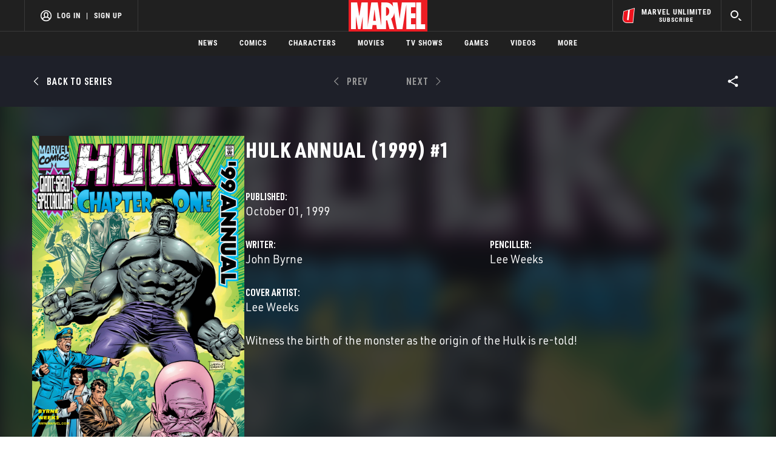

--- FILE ---
content_type: text/html; charset=utf-8
request_url: https://www.google.com/recaptcha/enterprise/anchor?ar=1&k=6LdY8_cZAAAAACuaDxPPyWpDPk5KXjGfPstGnKz1&co=aHR0cHM6Ly9jZG4ucmVnaXN0ZXJkaXNuZXkuZ28uY29tOjQ0Mw..&hl=en&v=PoyoqOPhxBO7pBk68S4YbpHZ&size=invisible&anchor-ms=20000&execute-ms=30000&cb=5vzsa61qait3
body_size: 48565
content:
<!DOCTYPE HTML><html dir="ltr" lang="en"><head><meta http-equiv="Content-Type" content="text/html; charset=UTF-8">
<meta http-equiv="X-UA-Compatible" content="IE=edge">
<title>reCAPTCHA</title>
<style type="text/css">
/* cyrillic-ext */
@font-face {
  font-family: 'Roboto';
  font-style: normal;
  font-weight: 400;
  font-stretch: 100%;
  src: url(//fonts.gstatic.com/s/roboto/v48/KFO7CnqEu92Fr1ME7kSn66aGLdTylUAMa3GUBHMdazTgWw.woff2) format('woff2');
  unicode-range: U+0460-052F, U+1C80-1C8A, U+20B4, U+2DE0-2DFF, U+A640-A69F, U+FE2E-FE2F;
}
/* cyrillic */
@font-face {
  font-family: 'Roboto';
  font-style: normal;
  font-weight: 400;
  font-stretch: 100%;
  src: url(//fonts.gstatic.com/s/roboto/v48/KFO7CnqEu92Fr1ME7kSn66aGLdTylUAMa3iUBHMdazTgWw.woff2) format('woff2');
  unicode-range: U+0301, U+0400-045F, U+0490-0491, U+04B0-04B1, U+2116;
}
/* greek-ext */
@font-face {
  font-family: 'Roboto';
  font-style: normal;
  font-weight: 400;
  font-stretch: 100%;
  src: url(//fonts.gstatic.com/s/roboto/v48/KFO7CnqEu92Fr1ME7kSn66aGLdTylUAMa3CUBHMdazTgWw.woff2) format('woff2');
  unicode-range: U+1F00-1FFF;
}
/* greek */
@font-face {
  font-family: 'Roboto';
  font-style: normal;
  font-weight: 400;
  font-stretch: 100%;
  src: url(//fonts.gstatic.com/s/roboto/v48/KFO7CnqEu92Fr1ME7kSn66aGLdTylUAMa3-UBHMdazTgWw.woff2) format('woff2');
  unicode-range: U+0370-0377, U+037A-037F, U+0384-038A, U+038C, U+038E-03A1, U+03A3-03FF;
}
/* math */
@font-face {
  font-family: 'Roboto';
  font-style: normal;
  font-weight: 400;
  font-stretch: 100%;
  src: url(//fonts.gstatic.com/s/roboto/v48/KFO7CnqEu92Fr1ME7kSn66aGLdTylUAMawCUBHMdazTgWw.woff2) format('woff2');
  unicode-range: U+0302-0303, U+0305, U+0307-0308, U+0310, U+0312, U+0315, U+031A, U+0326-0327, U+032C, U+032F-0330, U+0332-0333, U+0338, U+033A, U+0346, U+034D, U+0391-03A1, U+03A3-03A9, U+03B1-03C9, U+03D1, U+03D5-03D6, U+03F0-03F1, U+03F4-03F5, U+2016-2017, U+2034-2038, U+203C, U+2040, U+2043, U+2047, U+2050, U+2057, U+205F, U+2070-2071, U+2074-208E, U+2090-209C, U+20D0-20DC, U+20E1, U+20E5-20EF, U+2100-2112, U+2114-2115, U+2117-2121, U+2123-214F, U+2190, U+2192, U+2194-21AE, U+21B0-21E5, U+21F1-21F2, U+21F4-2211, U+2213-2214, U+2216-22FF, U+2308-230B, U+2310, U+2319, U+231C-2321, U+2336-237A, U+237C, U+2395, U+239B-23B7, U+23D0, U+23DC-23E1, U+2474-2475, U+25AF, U+25B3, U+25B7, U+25BD, U+25C1, U+25CA, U+25CC, U+25FB, U+266D-266F, U+27C0-27FF, U+2900-2AFF, U+2B0E-2B11, U+2B30-2B4C, U+2BFE, U+3030, U+FF5B, U+FF5D, U+1D400-1D7FF, U+1EE00-1EEFF;
}
/* symbols */
@font-face {
  font-family: 'Roboto';
  font-style: normal;
  font-weight: 400;
  font-stretch: 100%;
  src: url(//fonts.gstatic.com/s/roboto/v48/KFO7CnqEu92Fr1ME7kSn66aGLdTylUAMaxKUBHMdazTgWw.woff2) format('woff2');
  unicode-range: U+0001-000C, U+000E-001F, U+007F-009F, U+20DD-20E0, U+20E2-20E4, U+2150-218F, U+2190, U+2192, U+2194-2199, U+21AF, U+21E6-21F0, U+21F3, U+2218-2219, U+2299, U+22C4-22C6, U+2300-243F, U+2440-244A, U+2460-24FF, U+25A0-27BF, U+2800-28FF, U+2921-2922, U+2981, U+29BF, U+29EB, U+2B00-2BFF, U+4DC0-4DFF, U+FFF9-FFFB, U+10140-1018E, U+10190-1019C, U+101A0, U+101D0-101FD, U+102E0-102FB, U+10E60-10E7E, U+1D2C0-1D2D3, U+1D2E0-1D37F, U+1F000-1F0FF, U+1F100-1F1AD, U+1F1E6-1F1FF, U+1F30D-1F30F, U+1F315, U+1F31C, U+1F31E, U+1F320-1F32C, U+1F336, U+1F378, U+1F37D, U+1F382, U+1F393-1F39F, U+1F3A7-1F3A8, U+1F3AC-1F3AF, U+1F3C2, U+1F3C4-1F3C6, U+1F3CA-1F3CE, U+1F3D4-1F3E0, U+1F3ED, U+1F3F1-1F3F3, U+1F3F5-1F3F7, U+1F408, U+1F415, U+1F41F, U+1F426, U+1F43F, U+1F441-1F442, U+1F444, U+1F446-1F449, U+1F44C-1F44E, U+1F453, U+1F46A, U+1F47D, U+1F4A3, U+1F4B0, U+1F4B3, U+1F4B9, U+1F4BB, U+1F4BF, U+1F4C8-1F4CB, U+1F4D6, U+1F4DA, U+1F4DF, U+1F4E3-1F4E6, U+1F4EA-1F4ED, U+1F4F7, U+1F4F9-1F4FB, U+1F4FD-1F4FE, U+1F503, U+1F507-1F50B, U+1F50D, U+1F512-1F513, U+1F53E-1F54A, U+1F54F-1F5FA, U+1F610, U+1F650-1F67F, U+1F687, U+1F68D, U+1F691, U+1F694, U+1F698, U+1F6AD, U+1F6B2, U+1F6B9-1F6BA, U+1F6BC, U+1F6C6-1F6CF, U+1F6D3-1F6D7, U+1F6E0-1F6EA, U+1F6F0-1F6F3, U+1F6F7-1F6FC, U+1F700-1F7FF, U+1F800-1F80B, U+1F810-1F847, U+1F850-1F859, U+1F860-1F887, U+1F890-1F8AD, U+1F8B0-1F8BB, U+1F8C0-1F8C1, U+1F900-1F90B, U+1F93B, U+1F946, U+1F984, U+1F996, U+1F9E9, U+1FA00-1FA6F, U+1FA70-1FA7C, U+1FA80-1FA89, U+1FA8F-1FAC6, U+1FACE-1FADC, U+1FADF-1FAE9, U+1FAF0-1FAF8, U+1FB00-1FBFF;
}
/* vietnamese */
@font-face {
  font-family: 'Roboto';
  font-style: normal;
  font-weight: 400;
  font-stretch: 100%;
  src: url(//fonts.gstatic.com/s/roboto/v48/KFO7CnqEu92Fr1ME7kSn66aGLdTylUAMa3OUBHMdazTgWw.woff2) format('woff2');
  unicode-range: U+0102-0103, U+0110-0111, U+0128-0129, U+0168-0169, U+01A0-01A1, U+01AF-01B0, U+0300-0301, U+0303-0304, U+0308-0309, U+0323, U+0329, U+1EA0-1EF9, U+20AB;
}
/* latin-ext */
@font-face {
  font-family: 'Roboto';
  font-style: normal;
  font-weight: 400;
  font-stretch: 100%;
  src: url(//fonts.gstatic.com/s/roboto/v48/KFO7CnqEu92Fr1ME7kSn66aGLdTylUAMa3KUBHMdazTgWw.woff2) format('woff2');
  unicode-range: U+0100-02BA, U+02BD-02C5, U+02C7-02CC, U+02CE-02D7, U+02DD-02FF, U+0304, U+0308, U+0329, U+1D00-1DBF, U+1E00-1E9F, U+1EF2-1EFF, U+2020, U+20A0-20AB, U+20AD-20C0, U+2113, U+2C60-2C7F, U+A720-A7FF;
}
/* latin */
@font-face {
  font-family: 'Roboto';
  font-style: normal;
  font-weight: 400;
  font-stretch: 100%;
  src: url(//fonts.gstatic.com/s/roboto/v48/KFO7CnqEu92Fr1ME7kSn66aGLdTylUAMa3yUBHMdazQ.woff2) format('woff2');
  unicode-range: U+0000-00FF, U+0131, U+0152-0153, U+02BB-02BC, U+02C6, U+02DA, U+02DC, U+0304, U+0308, U+0329, U+2000-206F, U+20AC, U+2122, U+2191, U+2193, U+2212, U+2215, U+FEFF, U+FFFD;
}
/* cyrillic-ext */
@font-face {
  font-family: 'Roboto';
  font-style: normal;
  font-weight: 500;
  font-stretch: 100%;
  src: url(//fonts.gstatic.com/s/roboto/v48/KFO7CnqEu92Fr1ME7kSn66aGLdTylUAMa3GUBHMdazTgWw.woff2) format('woff2');
  unicode-range: U+0460-052F, U+1C80-1C8A, U+20B4, U+2DE0-2DFF, U+A640-A69F, U+FE2E-FE2F;
}
/* cyrillic */
@font-face {
  font-family: 'Roboto';
  font-style: normal;
  font-weight: 500;
  font-stretch: 100%;
  src: url(//fonts.gstatic.com/s/roboto/v48/KFO7CnqEu92Fr1ME7kSn66aGLdTylUAMa3iUBHMdazTgWw.woff2) format('woff2');
  unicode-range: U+0301, U+0400-045F, U+0490-0491, U+04B0-04B1, U+2116;
}
/* greek-ext */
@font-face {
  font-family: 'Roboto';
  font-style: normal;
  font-weight: 500;
  font-stretch: 100%;
  src: url(//fonts.gstatic.com/s/roboto/v48/KFO7CnqEu92Fr1ME7kSn66aGLdTylUAMa3CUBHMdazTgWw.woff2) format('woff2');
  unicode-range: U+1F00-1FFF;
}
/* greek */
@font-face {
  font-family: 'Roboto';
  font-style: normal;
  font-weight: 500;
  font-stretch: 100%;
  src: url(//fonts.gstatic.com/s/roboto/v48/KFO7CnqEu92Fr1ME7kSn66aGLdTylUAMa3-UBHMdazTgWw.woff2) format('woff2');
  unicode-range: U+0370-0377, U+037A-037F, U+0384-038A, U+038C, U+038E-03A1, U+03A3-03FF;
}
/* math */
@font-face {
  font-family: 'Roboto';
  font-style: normal;
  font-weight: 500;
  font-stretch: 100%;
  src: url(//fonts.gstatic.com/s/roboto/v48/KFO7CnqEu92Fr1ME7kSn66aGLdTylUAMawCUBHMdazTgWw.woff2) format('woff2');
  unicode-range: U+0302-0303, U+0305, U+0307-0308, U+0310, U+0312, U+0315, U+031A, U+0326-0327, U+032C, U+032F-0330, U+0332-0333, U+0338, U+033A, U+0346, U+034D, U+0391-03A1, U+03A3-03A9, U+03B1-03C9, U+03D1, U+03D5-03D6, U+03F0-03F1, U+03F4-03F5, U+2016-2017, U+2034-2038, U+203C, U+2040, U+2043, U+2047, U+2050, U+2057, U+205F, U+2070-2071, U+2074-208E, U+2090-209C, U+20D0-20DC, U+20E1, U+20E5-20EF, U+2100-2112, U+2114-2115, U+2117-2121, U+2123-214F, U+2190, U+2192, U+2194-21AE, U+21B0-21E5, U+21F1-21F2, U+21F4-2211, U+2213-2214, U+2216-22FF, U+2308-230B, U+2310, U+2319, U+231C-2321, U+2336-237A, U+237C, U+2395, U+239B-23B7, U+23D0, U+23DC-23E1, U+2474-2475, U+25AF, U+25B3, U+25B7, U+25BD, U+25C1, U+25CA, U+25CC, U+25FB, U+266D-266F, U+27C0-27FF, U+2900-2AFF, U+2B0E-2B11, U+2B30-2B4C, U+2BFE, U+3030, U+FF5B, U+FF5D, U+1D400-1D7FF, U+1EE00-1EEFF;
}
/* symbols */
@font-face {
  font-family: 'Roboto';
  font-style: normal;
  font-weight: 500;
  font-stretch: 100%;
  src: url(//fonts.gstatic.com/s/roboto/v48/KFO7CnqEu92Fr1ME7kSn66aGLdTylUAMaxKUBHMdazTgWw.woff2) format('woff2');
  unicode-range: U+0001-000C, U+000E-001F, U+007F-009F, U+20DD-20E0, U+20E2-20E4, U+2150-218F, U+2190, U+2192, U+2194-2199, U+21AF, U+21E6-21F0, U+21F3, U+2218-2219, U+2299, U+22C4-22C6, U+2300-243F, U+2440-244A, U+2460-24FF, U+25A0-27BF, U+2800-28FF, U+2921-2922, U+2981, U+29BF, U+29EB, U+2B00-2BFF, U+4DC0-4DFF, U+FFF9-FFFB, U+10140-1018E, U+10190-1019C, U+101A0, U+101D0-101FD, U+102E0-102FB, U+10E60-10E7E, U+1D2C0-1D2D3, U+1D2E0-1D37F, U+1F000-1F0FF, U+1F100-1F1AD, U+1F1E6-1F1FF, U+1F30D-1F30F, U+1F315, U+1F31C, U+1F31E, U+1F320-1F32C, U+1F336, U+1F378, U+1F37D, U+1F382, U+1F393-1F39F, U+1F3A7-1F3A8, U+1F3AC-1F3AF, U+1F3C2, U+1F3C4-1F3C6, U+1F3CA-1F3CE, U+1F3D4-1F3E0, U+1F3ED, U+1F3F1-1F3F3, U+1F3F5-1F3F7, U+1F408, U+1F415, U+1F41F, U+1F426, U+1F43F, U+1F441-1F442, U+1F444, U+1F446-1F449, U+1F44C-1F44E, U+1F453, U+1F46A, U+1F47D, U+1F4A3, U+1F4B0, U+1F4B3, U+1F4B9, U+1F4BB, U+1F4BF, U+1F4C8-1F4CB, U+1F4D6, U+1F4DA, U+1F4DF, U+1F4E3-1F4E6, U+1F4EA-1F4ED, U+1F4F7, U+1F4F9-1F4FB, U+1F4FD-1F4FE, U+1F503, U+1F507-1F50B, U+1F50D, U+1F512-1F513, U+1F53E-1F54A, U+1F54F-1F5FA, U+1F610, U+1F650-1F67F, U+1F687, U+1F68D, U+1F691, U+1F694, U+1F698, U+1F6AD, U+1F6B2, U+1F6B9-1F6BA, U+1F6BC, U+1F6C6-1F6CF, U+1F6D3-1F6D7, U+1F6E0-1F6EA, U+1F6F0-1F6F3, U+1F6F7-1F6FC, U+1F700-1F7FF, U+1F800-1F80B, U+1F810-1F847, U+1F850-1F859, U+1F860-1F887, U+1F890-1F8AD, U+1F8B0-1F8BB, U+1F8C0-1F8C1, U+1F900-1F90B, U+1F93B, U+1F946, U+1F984, U+1F996, U+1F9E9, U+1FA00-1FA6F, U+1FA70-1FA7C, U+1FA80-1FA89, U+1FA8F-1FAC6, U+1FACE-1FADC, U+1FADF-1FAE9, U+1FAF0-1FAF8, U+1FB00-1FBFF;
}
/* vietnamese */
@font-face {
  font-family: 'Roboto';
  font-style: normal;
  font-weight: 500;
  font-stretch: 100%;
  src: url(//fonts.gstatic.com/s/roboto/v48/KFO7CnqEu92Fr1ME7kSn66aGLdTylUAMa3OUBHMdazTgWw.woff2) format('woff2');
  unicode-range: U+0102-0103, U+0110-0111, U+0128-0129, U+0168-0169, U+01A0-01A1, U+01AF-01B0, U+0300-0301, U+0303-0304, U+0308-0309, U+0323, U+0329, U+1EA0-1EF9, U+20AB;
}
/* latin-ext */
@font-face {
  font-family: 'Roboto';
  font-style: normal;
  font-weight: 500;
  font-stretch: 100%;
  src: url(//fonts.gstatic.com/s/roboto/v48/KFO7CnqEu92Fr1ME7kSn66aGLdTylUAMa3KUBHMdazTgWw.woff2) format('woff2');
  unicode-range: U+0100-02BA, U+02BD-02C5, U+02C7-02CC, U+02CE-02D7, U+02DD-02FF, U+0304, U+0308, U+0329, U+1D00-1DBF, U+1E00-1E9F, U+1EF2-1EFF, U+2020, U+20A0-20AB, U+20AD-20C0, U+2113, U+2C60-2C7F, U+A720-A7FF;
}
/* latin */
@font-face {
  font-family: 'Roboto';
  font-style: normal;
  font-weight: 500;
  font-stretch: 100%;
  src: url(//fonts.gstatic.com/s/roboto/v48/KFO7CnqEu92Fr1ME7kSn66aGLdTylUAMa3yUBHMdazQ.woff2) format('woff2');
  unicode-range: U+0000-00FF, U+0131, U+0152-0153, U+02BB-02BC, U+02C6, U+02DA, U+02DC, U+0304, U+0308, U+0329, U+2000-206F, U+20AC, U+2122, U+2191, U+2193, U+2212, U+2215, U+FEFF, U+FFFD;
}
/* cyrillic-ext */
@font-face {
  font-family: 'Roboto';
  font-style: normal;
  font-weight: 900;
  font-stretch: 100%;
  src: url(//fonts.gstatic.com/s/roboto/v48/KFO7CnqEu92Fr1ME7kSn66aGLdTylUAMa3GUBHMdazTgWw.woff2) format('woff2');
  unicode-range: U+0460-052F, U+1C80-1C8A, U+20B4, U+2DE0-2DFF, U+A640-A69F, U+FE2E-FE2F;
}
/* cyrillic */
@font-face {
  font-family: 'Roboto';
  font-style: normal;
  font-weight: 900;
  font-stretch: 100%;
  src: url(//fonts.gstatic.com/s/roboto/v48/KFO7CnqEu92Fr1ME7kSn66aGLdTylUAMa3iUBHMdazTgWw.woff2) format('woff2');
  unicode-range: U+0301, U+0400-045F, U+0490-0491, U+04B0-04B1, U+2116;
}
/* greek-ext */
@font-face {
  font-family: 'Roboto';
  font-style: normal;
  font-weight: 900;
  font-stretch: 100%;
  src: url(//fonts.gstatic.com/s/roboto/v48/KFO7CnqEu92Fr1ME7kSn66aGLdTylUAMa3CUBHMdazTgWw.woff2) format('woff2');
  unicode-range: U+1F00-1FFF;
}
/* greek */
@font-face {
  font-family: 'Roboto';
  font-style: normal;
  font-weight: 900;
  font-stretch: 100%;
  src: url(//fonts.gstatic.com/s/roboto/v48/KFO7CnqEu92Fr1ME7kSn66aGLdTylUAMa3-UBHMdazTgWw.woff2) format('woff2');
  unicode-range: U+0370-0377, U+037A-037F, U+0384-038A, U+038C, U+038E-03A1, U+03A3-03FF;
}
/* math */
@font-face {
  font-family: 'Roboto';
  font-style: normal;
  font-weight: 900;
  font-stretch: 100%;
  src: url(//fonts.gstatic.com/s/roboto/v48/KFO7CnqEu92Fr1ME7kSn66aGLdTylUAMawCUBHMdazTgWw.woff2) format('woff2');
  unicode-range: U+0302-0303, U+0305, U+0307-0308, U+0310, U+0312, U+0315, U+031A, U+0326-0327, U+032C, U+032F-0330, U+0332-0333, U+0338, U+033A, U+0346, U+034D, U+0391-03A1, U+03A3-03A9, U+03B1-03C9, U+03D1, U+03D5-03D6, U+03F0-03F1, U+03F4-03F5, U+2016-2017, U+2034-2038, U+203C, U+2040, U+2043, U+2047, U+2050, U+2057, U+205F, U+2070-2071, U+2074-208E, U+2090-209C, U+20D0-20DC, U+20E1, U+20E5-20EF, U+2100-2112, U+2114-2115, U+2117-2121, U+2123-214F, U+2190, U+2192, U+2194-21AE, U+21B0-21E5, U+21F1-21F2, U+21F4-2211, U+2213-2214, U+2216-22FF, U+2308-230B, U+2310, U+2319, U+231C-2321, U+2336-237A, U+237C, U+2395, U+239B-23B7, U+23D0, U+23DC-23E1, U+2474-2475, U+25AF, U+25B3, U+25B7, U+25BD, U+25C1, U+25CA, U+25CC, U+25FB, U+266D-266F, U+27C0-27FF, U+2900-2AFF, U+2B0E-2B11, U+2B30-2B4C, U+2BFE, U+3030, U+FF5B, U+FF5D, U+1D400-1D7FF, U+1EE00-1EEFF;
}
/* symbols */
@font-face {
  font-family: 'Roboto';
  font-style: normal;
  font-weight: 900;
  font-stretch: 100%;
  src: url(//fonts.gstatic.com/s/roboto/v48/KFO7CnqEu92Fr1ME7kSn66aGLdTylUAMaxKUBHMdazTgWw.woff2) format('woff2');
  unicode-range: U+0001-000C, U+000E-001F, U+007F-009F, U+20DD-20E0, U+20E2-20E4, U+2150-218F, U+2190, U+2192, U+2194-2199, U+21AF, U+21E6-21F0, U+21F3, U+2218-2219, U+2299, U+22C4-22C6, U+2300-243F, U+2440-244A, U+2460-24FF, U+25A0-27BF, U+2800-28FF, U+2921-2922, U+2981, U+29BF, U+29EB, U+2B00-2BFF, U+4DC0-4DFF, U+FFF9-FFFB, U+10140-1018E, U+10190-1019C, U+101A0, U+101D0-101FD, U+102E0-102FB, U+10E60-10E7E, U+1D2C0-1D2D3, U+1D2E0-1D37F, U+1F000-1F0FF, U+1F100-1F1AD, U+1F1E6-1F1FF, U+1F30D-1F30F, U+1F315, U+1F31C, U+1F31E, U+1F320-1F32C, U+1F336, U+1F378, U+1F37D, U+1F382, U+1F393-1F39F, U+1F3A7-1F3A8, U+1F3AC-1F3AF, U+1F3C2, U+1F3C4-1F3C6, U+1F3CA-1F3CE, U+1F3D4-1F3E0, U+1F3ED, U+1F3F1-1F3F3, U+1F3F5-1F3F7, U+1F408, U+1F415, U+1F41F, U+1F426, U+1F43F, U+1F441-1F442, U+1F444, U+1F446-1F449, U+1F44C-1F44E, U+1F453, U+1F46A, U+1F47D, U+1F4A3, U+1F4B0, U+1F4B3, U+1F4B9, U+1F4BB, U+1F4BF, U+1F4C8-1F4CB, U+1F4D6, U+1F4DA, U+1F4DF, U+1F4E3-1F4E6, U+1F4EA-1F4ED, U+1F4F7, U+1F4F9-1F4FB, U+1F4FD-1F4FE, U+1F503, U+1F507-1F50B, U+1F50D, U+1F512-1F513, U+1F53E-1F54A, U+1F54F-1F5FA, U+1F610, U+1F650-1F67F, U+1F687, U+1F68D, U+1F691, U+1F694, U+1F698, U+1F6AD, U+1F6B2, U+1F6B9-1F6BA, U+1F6BC, U+1F6C6-1F6CF, U+1F6D3-1F6D7, U+1F6E0-1F6EA, U+1F6F0-1F6F3, U+1F6F7-1F6FC, U+1F700-1F7FF, U+1F800-1F80B, U+1F810-1F847, U+1F850-1F859, U+1F860-1F887, U+1F890-1F8AD, U+1F8B0-1F8BB, U+1F8C0-1F8C1, U+1F900-1F90B, U+1F93B, U+1F946, U+1F984, U+1F996, U+1F9E9, U+1FA00-1FA6F, U+1FA70-1FA7C, U+1FA80-1FA89, U+1FA8F-1FAC6, U+1FACE-1FADC, U+1FADF-1FAE9, U+1FAF0-1FAF8, U+1FB00-1FBFF;
}
/* vietnamese */
@font-face {
  font-family: 'Roboto';
  font-style: normal;
  font-weight: 900;
  font-stretch: 100%;
  src: url(//fonts.gstatic.com/s/roboto/v48/KFO7CnqEu92Fr1ME7kSn66aGLdTylUAMa3OUBHMdazTgWw.woff2) format('woff2');
  unicode-range: U+0102-0103, U+0110-0111, U+0128-0129, U+0168-0169, U+01A0-01A1, U+01AF-01B0, U+0300-0301, U+0303-0304, U+0308-0309, U+0323, U+0329, U+1EA0-1EF9, U+20AB;
}
/* latin-ext */
@font-face {
  font-family: 'Roboto';
  font-style: normal;
  font-weight: 900;
  font-stretch: 100%;
  src: url(//fonts.gstatic.com/s/roboto/v48/KFO7CnqEu92Fr1ME7kSn66aGLdTylUAMa3KUBHMdazTgWw.woff2) format('woff2');
  unicode-range: U+0100-02BA, U+02BD-02C5, U+02C7-02CC, U+02CE-02D7, U+02DD-02FF, U+0304, U+0308, U+0329, U+1D00-1DBF, U+1E00-1E9F, U+1EF2-1EFF, U+2020, U+20A0-20AB, U+20AD-20C0, U+2113, U+2C60-2C7F, U+A720-A7FF;
}
/* latin */
@font-face {
  font-family: 'Roboto';
  font-style: normal;
  font-weight: 900;
  font-stretch: 100%;
  src: url(//fonts.gstatic.com/s/roboto/v48/KFO7CnqEu92Fr1ME7kSn66aGLdTylUAMa3yUBHMdazQ.woff2) format('woff2');
  unicode-range: U+0000-00FF, U+0131, U+0152-0153, U+02BB-02BC, U+02C6, U+02DA, U+02DC, U+0304, U+0308, U+0329, U+2000-206F, U+20AC, U+2122, U+2191, U+2193, U+2212, U+2215, U+FEFF, U+FFFD;
}

</style>
<link rel="stylesheet" type="text/css" href="https://www.gstatic.com/recaptcha/releases/PoyoqOPhxBO7pBk68S4YbpHZ/styles__ltr.css">
<script nonce="W2sO9HHIxhZtQu-5RUdQTQ" type="text/javascript">window['__recaptcha_api'] = 'https://www.google.com/recaptcha/enterprise/';</script>
<script type="text/javascript" src="https://www.gstatic.com/recaptcha/releases/PoyoqOPhxBO7pBk68S4YbpHZ/recaptcha__en.js" nonce="W2sO9HHIxhZtQu-5RUdQTQ">
      
    </script></head>
<body><div id="rc-anchor-alert" class="rc-anchor-alert"></div>
<input type="hidden" id="recaptcha-token" value="[base64]">
<script type="text/javascript" nonce="W2sO9HHIxhZtQu-5RUdQTQ">
      recaptcha.anchor.Main.init("[\x22ainput\x22,[\x22bgdata\x22,\x22\x22,\[base64]/[base64]/UltIKytdPWE6KGE8MjA0OD9SW0grK109YT4+NnwxOTI6KChhJjY0NTEyKT09NTUyOTYmJnErMTxoLmxlbmd0aCYmKGguY2hhckNvZGVBdChxKzEpJjY0NTEyKT09NTYzMjA/[base64]/MjU1OlI/[base64]/[base64]/[base64]/[base64]/[base64]/[base64]/[base64]/[base64]/[base64]/[base64]\x22,\[base64]\x22,\x22D8OWwo3DjMOfwrTCmnbDqcKBejZCwp/DqGVHBsOqwopMwqHCo8O8w6hiw5dhwqTChVRDXQ/[base64]/[base64]/DvsKXw6TDr8K1w4lSwpHCtcOFWcOWKsO+w6x2wrM5woM2EGXDi8Owd8Ogw54Gw71iwr0tNSV7w4Baw6NZM8ONCmJAwqjDu8OAw4jDocK1VgLDviXDpyHDg1PCnsKLJsOQOw/Di8OKDcKRw65yHSDDnVLDqzPCtQIkwq7CrDk6wo/Ct8KOwpRgwrp9FU3DsMKawrgyAnwxYcK4wrvDrMKqOMOFO8KZwoAwBcO7w5PDuMKiDAR5w7bClD1DVSlgw6vCrsObDMOjShfClFtpwoJSNn3CpcOiw59BayBNOsOSwoodd8KhMsKIwqFSw4RVRwPCnlpQwpLCtcK5AHA/[base64]/dTfCr8Kgwpc5wp4GZsOBGcKjHiZXDMOawoJCwp11w7TCvcOdY8OwCHLDvMONNcKxwoXCrSRZw6HDm1LCqRLClcOww6vDk8Onwp83w5IJFQE9wo8/dD93wqfDsMOrIsKLw5vCjMKAw58GN8K2DjhRw4svLcKTw7Ugw4V9fcKkw6ZnwoBewq/ClcOZKDzDtDTCncO+w5bCuVtNLMOnw5vCqQAEEFvDt0gNw4IUMMO/w59cUlnDi8KLUxEwwp5ldsKPw77DlcK7KsKcaMOzw5jDkMKudjl9wqxDbsK1UsOywoHDuVPCh8OAw7bCuDUic8KTBETCiw44w5ZGUihwwpvCq3Bzwq/[base64]/CvGnDlBAswrvDvsKfw79qWlPDiSbClMO2w6gjw7nDlMK7wrXCtHXCi8Ohwr7DgsOBw5ZIDijCkkHDjCg+PHrCs2oUw5shw6PCqHzCjXzCksK+wpPCuAMkwovCucKRwpQxGMO4wrJOOXjDn0d+H8KTw7IQw4bCrcO/wr/CusOpIiDDtMK9wqbCjTTDp8KvZ8Kow4jCiMOdwpLCqBQQPMK9YFF7w4REwqxYwro5wrBuw4rDmWYoMcOiwrBcwoRGIUsLw4zDoAXDnMO8wpXDoh7CisODwr7DvcKLVjZRZXpaaFtfN8OZw4/ChsKKw7NrNwA/HsKSwrYCaXXDgmdbRUrDtnpKMV1zwqLCpcKkUjV+wrM1w7l9w6fDgH7Dm8OjG3LCn8Omw6Nnwq0bwrp8w5zCkQxdB8Kdf8KZwpxaw5YzJMOVU3cXEGbCsgDDrsOMwqXDiyNcw53CmG7CgMKqTHjCl8KnLcO5w5RELmHCvWQtEFbDrsKrXMOVwo03wp8PJgNjw4/DoMKMIcOewoxWwoXDt8KYcMOYCzoowpF/[base64]/Ch8KXwo8lwpAyIcK/IEVpfMKnwokrYsO+ZMOzwoDCocOBw4zDkDpgA8KlSsKVXx/CjEZBwqsYwqA9bMOJwp7CkwLChUJ6Z8K8Y8Kbwo4tRlBOCg86c8KxwqXCtgvDv8KCwrDCpgErKQkxbytRw5Alw7nDrkZcwrHDoTvCiEXDi8OWLMOCOMK0w6RZaSrDr8K/[base64]/[base64]/CgQzDm8OfJMK3YcKWw5/Ctj03SF7DucOzwqNuw4lwUxrCiTgRAApNw6YlOwxDw5l/[base64]/CiU/DrSLDsgDDnHAxwojDpC/[base64]/ClUZvUxFuEjHDnTPCrsOMH2gvw4dqHMKQfcKTXMOKwrVMwr/DqHUEOgjCnDtfTx1gw7kRTw7CjcOTAkjCnk9pwqUfLDQPw6PDt8Ouw47ClcOmw71Lw43DgRZ4w4bDicOawrXDicOsfUsEKsO+bTLCusK2bcOzKx/[base64]/CiQ1iwr3DsiBMBMOdw4wqN0gBwq7DqcOOG8KZAhcyUXvClMK1w5c+w7nDjHfDkUPCkgXDn0xbwr/DssOfw6wtGcOAw4rCq8K4w70ec8K0w5LCocKyCsOiVsOmw7FlQSQCwrXCkkjDssOOV8OAw4wjwp9JWsOWSMOYw6wTw6o3DS3DkAF8w63CugVPw5EcJGXCo8Krw5XCtnvCiicvQsOsUmbCjsKQwprCosOWwr/[base64]/[base64]/CpcOywrXCn8OdcTEnfzfDiMKGAcOPfDLDmy0NGmHCkBRuw5/Cki/CqsOIwoU9wp8VYF5EU8Kkw4wBWkZywojCnzRhw7LCmcOQeBU3wrh9w73DssOMXMOMw7HDl0cpw6bDhMO1JnHCi8K7w5LCpRw5CW5qw5BLBsK/bgHCnXvDncKoKMOeXsOTwqfDlBTCrMO5bMKrw4rDtMKwG8OowrRGw5/DiSl/fMKswqRNegrCtWPDg8Ksw7LDuMOlw5pCwpDCs11oHMOUw55Ww7k+w7x7wqjCqsOdGMOXwoPDocKMClQYalnDmFZQL8OdwrsfKmMHXhvDmnfDj8OMw6cKBcOCwqkabMK5w4HDq8K+c8KSwppSwr9xwrDClG/CiwrDn8OyLsOiecKvwpTDm0ReY10iwonCnsOwdsOJwrAsOMOiUxzCs8KSw6PDkTrClcKmw4vCocOnNMO0UCABR8KvRigHwrF6w6XDkS5uwo9Ow5Q9Tn/DkMKtw5lkH8OSwrDDugAMecOlwrXCnWLCsQUHw60vwqoDAsKxWz89wq3Dq8KQDV1Qw7Qvw6XDrilEw5vCvxQQSQHCrm8vWMKww5bDvG9gLsO+UE5gNsOcMiMmw57CkcO7IgbDgcO+wqXDhBMUwqTCpsOww7A7w6HDoMOHN8ObTX9ew4PDqATDoGRpwpzCnRY/wpzDscOEKlwiCMO5FjBIbG/DlcKge8K3w63DgcO/[base64]/CqsOiw57CvVDCkxrCgCfDlMOnfEjDhkPDksOuwp/DhsKhPsKzGcKYDsOeQcOPw4vCgcO0wrbCm1tnBCQAakBob8KjJMONw67CqcObwrxHwrHDlU82f8K+TTQNC8KVUQxqw4YuwqMHCcKLZsOXDcKEaMOnI8Kuw50nfH/DlcOAw5whJcKBw5xxw7TCly/Dp8OewojDisO2w5bDncO/wqU0wpwNJsKtwrNxXivDi8O5GsKjwqUTwpjCqlzCj8KlwpTDjiPCtcKASxc5w6TDmxIDfyxTfBd7cS4Hw7/DgVspDMOjQcKDKg4cQ8K0w7HDiW9oaWnCkSVIQj8FDH7CplrDnArCsCjCkMKXIsO6b8KbHcK/PcOYQEANKgdbZMK+GFo+w6vCj8OHScKpwoJ6w5UXw57DusOrwq5ywrzDvmjCgMOSFsKhw5xfExNPGR/CvjlEJk3DkiTCoHYxw5g4w6nClBEYYsKXKMOYf8Knw6nDo0daLEXCk8K3wqo6w6N6wpjCscKHwodkS1IkDsK3fsKEwp1ew5tcwoksV8KwwoNlw60Swq0Ww7nDr8OnJ8OiGidtw5/DuMKuB8K1JwzCl8K/w77DhsKHw6cjSsKqw4nCkwLDpMOvw7TDrMO2WcKNwrTCs8OiFMO1wrvDoMO2fcOFwq0wFMKrwpLDksOTe8OcO8OUBS3DsXAQw5J7wrfCpsKBP8Knw6zDrBJhwp7CuMOzwrRifnHCpsOUasKQwobCpnfCrTsdwoJowowTw5VtB0vCjHFVwr/[base64]/[base64]/wrBNLG/Cr2vDjBPDgWQxd8OEHGIfwrklwqXDvxnChcOYwo5uaMKpbzPChkbCpcKZUVTChGHCtD4tYcOIHFF3QljDlsOIwpwPwqU6DMOHw5rCmX7DgsOdw4cwwqzCn3bDoycQYg/CuF4VUsKrA8K2PMOQbcOqNcOGUWXDucKDMMO3w5nDisKNGMK2w5FALV/Cm0nDrwjCk8OCw7V5C23Cp2rCmlQhw49Dw6dywrRESGsKwocoDMOQwpN3wrJoA3XDgcODw7vDu8OuwockSSnDtDQOP8OARcOpw5UjwqjCgMO/LsO5w6fDi2TCuzXDvU3CnG7DgsKNBlfDohBNGCTDhcOMwprDpMOmwrrDhcO1w5nDmF1UThpjwrPCrS9WQVgmGmJqfsOOw7HDli80wrTCnChPwqoEecKpJ8Kow7bDoMOgcD/DjcKFPE0cwrjDt8OHZiMGw6J8WMOcwqjDnsOuwpQew5FDw6HCl8OJPMOpKUgZKsKuwpgkwqnCu8KEa8OTwqXDmFbDqMKNYMKJY8KUw7N5w7HDixZawpHDicO2w7LCkVTCsMOre8KHAkRiBh4MUjZlw5ZWfcKSL8O0w5TDvcKYwrDDvQvCvsKjPE/[base64]/[base64]/NcKsXS0Fw6Vgw6HCucOZF8OBS8OZaUPDrsKKaG/CvsKsPi8IBsO0w43DhAnDjGkKNsKBdWTCtMKWYTM4e8OYw5rDksOuM2lJw5XDnD/DscKdwprCqcOYw5w4w6zCljs9w6h9wrtsw58TKy/[base64]/HlJVw5cGw4N6w7bDqMO5AU7Ch8Kow7RyORdiw7lcw6DCuMO/[base64]/[base64]/XhPCpsKswoxBEcOLw7bDqzUkwqhHI8OiZMOQw5TDpMOwDcKdw4B+DcOaO8OYMH9YwobDryXCsyPDvBfCinPCkn9wI3I+RBB+wqjDncOBw65+WsKlaMORw7nDmi7CsMKJwrYOEMK/[base64]/Dt8O6SS9Kw7vCpcOaeQ0uODTDkcODw6h5Bxg+w40ewoTDq8KNVsO4w44bw4XClFnDpMKPwrrDg8OlRsOpQcOmw47DqsKjUcK3QMKpwrPDnBLDjUvCjlZ+PSjDqcOfwpjDjBrCocORwpByw5PCkkAuwoXDowUZRsKhcV7DlV/[base64]/w5ofeMKgN3V7YsK/[base64]/DpWMxacOqIkhow6EFwr8KG03DnjRpw7R4w6DDl8KTwqfDhG8sDsOvw5TCvsKgSsOFd8O/wrclw6fCoMKXVMOxYcO+bMKTcz/DqQRKw6XCoMO2w7nDmhrChMO/[base64]/wpTDmX4QwqjCmTlRGsK9wrLCicKcc3DClsOlAsOHA8KjPhwmajLCq8KYVsKewqp/w7jCiC1RwqMvw7HCsMKQR0FKai0iwp/DqC3ClUjCnHDDrsOxM8K6w5zDrgPDtsK0XBTDizhvw499ZcKDwrDDucOpEsODwq3CgMKBHD/Crm/[base64]/YjTCj8KZw7HDscOIEMOywqAZQyoqwqjDqsOsAlPCq8O6w4nCpcOKwrQsLsKSSkwGH2JRUcOLK8KmNMOSSCvDthrDqsOdw7N1awzDocO+w7jDkRJkUcOwwplRw6NKw7A9wrLCknhWXB/DilbDg8OIWsOwwqFQwpbDqsOWwp7DkcOPIExxSFPDrF0twr/[base64]/CnFPClcOIJsOgwrzDiMK8cBPDocKlwo3Clx/Ckkocw5HDqFsPw4RTPzHCjMOEwojDg1bChEbCpMKLw4dvwrAJwqwww7wfwpPDtRkYKsKWR8OBw6PCjCVew4JZwqs+asONw6TCkT7Ct8KGHsOaV8KTw4bDi33DjVVnwp7CmcKNw6kJw75Ew4/CgMOrfR7DgENwH2rCtmjCsCDCpm54MDbDq8KFFDglwoLCn0DCucKMJ8KvT2IqJcKcTcOPw5bDo3nCpcKPTsOTwqPCg8KNw59oOl/[base64]/w6XDsiDDgMKwwqFMwpEyTGbDpxgUfTjDmMORbcOiFsKmw6jDtHQGX8OvwooHw4LCvVYXdMO+w7QSw5TDhcO4w5tWwp9cGyFBw6IMHg3CvcKLwp4Ww4/Dik4hwqgzHT9scG7CvE1rwqPCoMOOWcKGJcK4di/CjMKAw4TDscKMw49Ewr5lMXzCtCXDhjJ/wpfDsFgYMkzDmVtkFT8+w5DDq8Kdw4Rbw6nCo8OHJMOfHsK+DsKuEUhPwpjDtTXChTfDkBfCs0zChcKSIsKIfkk/[base64]/Cph7CvMKfw5fDjg9Lw5lNw7kaIcOew4nDn306wrApGm9Jw5MyNMOfJB/DlwM4w7BDw43CkEw4FhNCwpwBKsOKA1x7K8KbccKoPGFqwrrDtcKVwrVcJS/CqzLCoFXCtHIdGDHCgG3ClsKULMORwrYcSysyw705NnTCryFnInsNJgd1Li0vwpQNw6NRw5IJJ8K5FcOudGDCmwBJKwvCsMO4wo3DvsORwq5YV8O0Bh7CjHjDhGwJwoVNRMO1UTdkw5MHwpjDh8OYwq18TGJ4w7ANRUPDs8KxeDA/OGZjS3g5SSx/[base64]/[base64]/CpsOewrrDoEZ9BMKSw47CmMKxH2hOThPCicKGQSrDv8O0X8OJwqLCvhdILsKTwoMNI8OOw5hZf8KtCMKQcW03woHClsOlwo3CpQgow6B5wqDClH/DmMKHfH1FwpJNw69mXDHDtsOtUWLCsxkwwp5kw4ARbMOObCwAw4HCksK8L8Kjw65Dw5ZvRzYNTwXDrFUhPcOpfQXDk8OHZMOCSFcXDsOnDsOfw6LCnDPDg8K2wpkqw4xOG0pAw7TCoAEdfMO/[base64]/Dv23ChH7DplDCj8KwKirDvHAYQsOwwpkMd8OpQ8O/wpE+w4PDl3vDvgUgw43Cu8OGwpYPdsKKYzwBJMOME33CvT/CnMKGaTkZR8KCWmcfwoVWf2fDgwwYPGHDosOUw6gVFmrCv3/DmhHDhgpkw7Fdw7zCh8Kaw5jDsMOyw43DkXbDnMO9GxTDusO2GcKkw5QuBcKyNcOXw5sXwrEHNxPClyjDklZ6dcKBVTvCtSzDiCo3bUwtw7oPw4IXwptKw4TCvzbDrMK8wrkVYMKAfkTDlwFUwrjDoMKKcSF/WcO4BcOkHXTDqMKlNDRJw7U8JMKkQcK0NEhDFcO7w63DonZ3wrgvwpnDkXLCtxbDliY2VC3ClcOUwpTDtMKwaBnDg8OvRylqBVZ6wo/Cu8KzZMKvEDHCscOzKD9HWgQ2w4EUfcKgw5rCg8KZwqtYUcOiHGoPwovCq3hGUsKfw7LChXEAZS8mw5fCncOBbMONw43CvgZZJMKeWHzDjVjDvmJAw68MO8KrR8Oqw43CriPDrWYYHMKowqVnbcOaw5/Du8KRwoNeJXgLwqvCrsOOPAV3TmPClBQYdcONccKdeU5Sw6PCoTLDt8K6Q8OsW8K3CMOmS8KcGsO2wrxUwrJAIBrCkVsYNFTDsSvDpxcQwowzUj1jXSBeNA3Cu8KqacORIcKUw53Dvn/[base64]/CjMOZwodIw4/DgsOzNUXDui/CvVrDpcO5wr7DmzjCsWsQw5xnf8O2WMKhw6DDgR/CuxbDrzzCiTR5QgYVwpEBw5jCkFw7GMOhEsOYw5MQQDkPw7Q5QGLDow3DkcOLw7jDpcKQwrcXwotZw7xpXMO/[base64]/[base64]/[base64]/[base64]/Dk8ONw4ZTwrjDt8KAw5EdecOCwqbDhGIAesKTb8OHRTVMwqFAcmLDvsKSPMOIw41Pa8KPBVzDjlLCrcKUwqTCt8KFwpMsCMKtV8O0wq7Dt8KHw7N/woPDoRfCtMK5wr4iVnpsPA9XwqTCqsKJWMODWsKpGw/CjCLCjsKmw58JwrMsD8OqWTt4w6bClsKFaHMAXSXCjMOFOF7ChGtHJ8KjGsOYRlgTwq7DjMKcwpLDmgdfXMO6w6TDncKUw4Mjwo9Zw5tQwpfDtcOiYsO/JMOpw7c7woASJ8OsC2AJwovChjE6wqPDthQQw6zDjHLDgX8qw5zClsOjwqtRMQ/DqsOowrhca8O7BcO7w70PHcKZAXYMK2vDv8KjAMOGKsOYaCgCfsK8KcKkXBd+LhbCssOyw4luWcOlfVcQIjZ2w6HCtsOmVH/DhBDDuynDvBnCl8KHwrIeccO/wp7CkwnCvcOubArDoAwjUwptFsKXasO4dDvDo21yw7UdBwzDgMK0w6/CocOJDSQGw7fDn0xgTQTDosKYwqnCtcOYw6LDisKMw6PDscK/[base64]/DsOJwovDrMK/wodzesKFQBNuw5HCvcOVwrDCuFdTATUPFMKoO0LCo8KXBg/[base64]/fMO8wo3DpGBBwpnDrnHCvcOvcETDhcKKY8KMZ8KlwpzDlcKoNmItw6LChFdQG8K/w60BbhXCkAkZw4QSNkxMwqfCpndRwrrDssOCesKHwpvCrwTDjnklw5/DriNEUCVXBw/[base64]/[base64]/[base64]/[base64]/Dl8OjwpTCrsKNwq7DpD8rwq7CqsKCLsOow6R7esKLWMKbw6MjAMKzw6NGfMKBw5XCsWcVODbCk8Oschtow7Zbw7LCpMKkecK5woBbw7DCv8OPFXUlCcKECcOMwpvCuXrChMKHw7LCsMOTZMOAwo/DsMKoPBHCj8KCU8OTwrkLKDknEMKMw4poB8Ktwq/[base64]/w7EowpbDssKGwoHCmVNcw6QVw7nCoEDDmHhwPyQfH8OUw6jCisONWMKfOcKqYMOBMSpgb0daBcK/wrVJQSfDsMK5wqXCuXg8wrPCrFNoF8KjQSfDjMKfw5TDjsK8VgA9GsKPcFjCjg02w7HCp8KmA8Orw7/DpS/CuxTDhEnDnAfCu8Ogw47DtMKgw4MPwqbDpxfDkcOpCyhKw5AMwqfDvcOswpLCp8OdwrplwprDksKAKUzCnmbClVFYFsOzQcKGQWxjE1LDlEQxw4AzwqzCq0onwqcKw7hrLxLDtsKiwqXDmMORTcO5TsOfcEDCsk/CmFDCg8K+K37ChcKlESolwpDCvWvDicKkwpPDmjrCkyIgwp9jS8OZdQ4UwqwXECvCqsKgw6dhw7IxWS7Dq3tHwpIqwrvDk2vDucKxwoZSKz7DkDnCu8KRBcKYw6cqw6QaO8OIw43Cq0jCoT7DvMOLeMOqUG/[base64]/QUUiworCu3FffS5pUcK+I8K9w7siw4dEPcK1GCPCjF/DjMOMElbDmDI6PMKFw4TDsG/Dp8K9wrl6RgbCoMOUwqjDiAEQw4jDvFLDnsOFwo/Dq3rDuArCgcKmwo5ZXMOKEsKqwr1DA2rDh2wvacOyw6k2wpvDkmfDu1/DpcO1w4LDslnDt8KAw4HDqMKWVnZRV8KcwpXCs8OySWHDmG/CusKUV3zCrsK/V8O8wo/Do33Dj8OewrTCuypcw6gcw7fCrMK8wqnCt0VlfhLDuEXDo8OsDsKOPQdpJgQoUMO2wpQRwp3ChWQpw6NLwp1BGE1iw5wEGRzCukDDhAVFwpVVw6PCqsKLWMK6SSoqwrvCr8OkAAQ+wogDw6p4VwHDtMKfw7UqXcOzwr3DqGdWFcOAw6/[base64]/cEPCpyYOeMOrw7PCksKFw5LCjcOdwqDDs8O4OB3DocK9TcK9w7XCjyJlUsOFwpvCk8O4wpXCgnnDlMObOCcNQ8O8DMK0Vn5sZ8OCPw/Cl8KAEwoYw64sfE5awrjCh8OLw4vDicOCRW5wwr0Owq4+w5vDnHEkwp0Bw6XDtcO+bMKSw7/CkHDCmMKtGz0GYcKsw5PCm1hFYQbDimbCrgBqw4/DssKnSCrCojAABMOXwprDkkzCgMO+wrsaw7x2FkdzI1BRwonCisKBwqgcB0DCvUXDssODw63DiQ3DucO4OBDDtsK3NcOcesK2wr/DuhHCvsKNw6LCnAbDi8OIw6/[base64]/DhlfCg8Ouc8ORO0YWCsOqwppZacKXcMK2w69LRsKlwrbCtMO6woMeHGE7XXI4wp7DiicsJsKrJXjDiMOAT3bDiCzCm8Oxw5kyw7nDlcK4w7EDaMK0w7wHwo/DpXfCq8ObwpIGZ8OGUD3Dh8OMaBxIwqdSFkbDoMKuw5vCicO4wqkEdsKGPQArw7gtw6pkw4LDrjgLLMOOw6PDlMOiwqLCucKRwpbDtysTwr7Cq8O1wrB4T8KZwoVjw43DilvCmcKgwqLCrX8Ww4tfw7rCpwrCqsKKwp5IQMK4wpXDvsOrVgHCqR0cwr/Cvj8HRcObwpcWQFzDi8KbQz7Ct8O5TsK2K8OTAMKSLHrCrcOLwqjCn8KSw77Cuypkw6powo5twpcjEsKowpt2eULChsO0TFvCiCVlHzI2bTDDnMKDwpnCoMOUwrnDs3HCgDo+Jg/[base64]/wqoxwrEcMTlVYMOcwoXDmyYdw4/Ct8KLTsK/[base64]/wrXCvsO6w40qU2rCmVdKCm5kw4FYHMKVw7d7wpBNwqPDnMKEdMOhKD/CmHbDqhrCvsKzRXQUwoDCgMOUCEDDrkpDwq3CjMKBwqPDoH0Iw6UfDG3CjcOfwrVlwqRaw5UzwovCqRXDsMKISzbDjSsIBg7ClMO9w6vCqsOASnB/w5zDt8OCwr1/wpBDw45aZRzDvlLDuMKVwrnDk8KVw4siw7DDjR7ChlN2w7fCm8OWdQVYwoNDw7DCuXMuU8OOVcOvWMOMSMO2wrjDtXvDicOFw5fDm244C8KKNcO5OU3DmgR/f8Kwe8K9wqPCkl8lRRfDocKYwoXDpMKgwq0+Jj7DhCfCnX03I1tPwpkLAcORw67CrMOkworClMKRw4LCksK2FsOUw4IuM8KbDjw0a2/CjMOlw5sOwoYrw6sFMcOywpDDuw9ewqwOZXBLwpQVwr5CIsK/bsO4w6/CoMOvw5Fzw6PCrsOywojDsMO5CB3CpQTDnjIGbzpSBF7Ct8OhZsKQOMKuXcOgPcOBfsOzN8OdwovDgScJZsKHcE0bw7vChELCrsKqwpPCpBLCuA0Jw6kXwrTCln8CwoDCsMKxwpzDl0HDsinDryDCmmciw53CpFMpP8KleSPDqsOrX8Khw4/Cu2lLYcKNZVjDvn/DoCECw4Qzw6rCqwvChXLDk17DnWkgUMK3dcK/DsK/Q3TDqsKqwq9hwoDCjsOEw4rCgcOYwq3CrsOTwq/DsMOVw44McXx1V1vCgcKQFW1xwo0jw7gjwpPCgjHCucOiOVjCngzCgQ3Cj25jYw7Dlw4MVzAcwqgcw7oySHPDocOzw7DCrsObHg1Uw6FDfsKEw5gQw51wD8K7wpzCpjI/w5lvw7/CoTB9wooswpHDlR7CjF3ClsKJwrvChcKzMcKqwrLDrVd5wpIiwr86wqNBRsKGw5xeOxNXAT7CkmzCv8KBwqHCoRDDncOMEC7CqcOiw67ChMKYwoHCtcKdwrFiwrE+wokURGFzwoIXwrBSw7/DmRHCsSBUB3QswoLCiSsuw6DDsMOvwo/DoDk7aMKhw6E9wrDCqsO0VsKHERjCmWfCoX7CmGIvw5h1w6HCqT5jPMOMM8KIKcKDw4IKZGhVEw3DlcO0SX9rwq3DmlrCtD/[base64]/CpsK3wrQyZcOsw47DpcOqw4p7RRlGK8Kmw45cw4ZHDy8AZXrCncObKjDDpMK5wocNCWvDq8OxwqXDv0/DiSrClMKkVGnCsRseGxXDp8O7wqTDkMKff8OwOXpawqIMw7DCiMOuw43DvyYefSJdMhVtw61HwpQtw7QhWMKswqZUwr0kwrDCucOAAMK2IDB9YQ7Dl8Ovw6cMD8KRwoAEWsK4wpdRCcOHKsOZaMKzKsK4wqfDuQzDj8K/eH1RT8OJw5h8wqnCvWQpRcOPwpgwPTvCq2AkMjAMWxbDucOhw6fDjF/CjcKfwoc9w7sEwqwKBsOTwr0Iw4QXwqPDvm5YKcKFw58awpMAwo7CrkMYNmXCucOcWC0Jw7DCqcOJwqLCiHDCtsKYKF4TNhcJwqJmwr7DuhTCnV9twrxgfS/CnMKOR8OgfsKCwpDDocKOw4TCsljDhWw1w5XDgMKLwotHacKvbVfDtMOaQQLCphNuw7AJwo9sGVbDpk5yw73Cg8KNwqAow4wZwqXCqHZCRsKLw4IUwr5fwoISXQDCqFjDmQlOw7/ChsKGw4LCglcJw45VMljDgwnDp8KiRMOewqXDhxrCp8Oiwr0Xwpwww4l0Aw7DvWZ2C8KIwoJZbRLDvsO8wo0mw7UbEsK0csKSPQ9vwrdOw6cQwrEiw71nw6UiwofDocKKEcOIXsO9wrdkWMKBWcKmwrhdwrnCk8KUw7bCs3rDvsKBJwsDXsKZwp/DhMO9EsOXwq7Csy4xwqQkw75VworDmWzDh8OVb8OTB8KmWcOcLcO9OcOAw6LConnDssKOw5zClknCqWHChDDCgDjDtsOPwpVXF8OhKcOCDcKPw4okw7JCwoc5w5Vpw4Uzwr00A19FD8KCwoYgw5DCshcvHy1cwrXCp19+w4obw5wMwpnCs8OKw5LCswFnwo4/e8KqIMOWbsKtMMKqZh7CvwRIKwZwwoHDucOwYcO4cSzDjcKRGsOdw5YsworCjlbCgcO+wofCjR3CvMKMwp3DnFjDs3vCicOQw7zCm8KcPsO6McKFw7ouA8K4wpksw4TCv8K/WsOtwrvDggMuwqPCsicjw5QowofCmDFwwr3DvcOOwq1pCMOvLMOkVD/DtitzaT0tJMKoIMK1w5xbfFTDh07DjkXDqcOkw6fDsgw/w5vDkXfChUTDqsOkL8OuVcKQw63Dp8O9c8KHw4TCjMKHIMKAw6Fnw6I0DMKxcMKXCcOMw6x3QU3ClcKqw4fDqE1FBUfCjcOzYsOvwoZ9GsK9w5nDtcK+wpXCtcKZwoXCrhbCosKRfMKYLcKlQcOzwq4FLMOnwos/[base64]/eEMsw6nDtcO5H8OQGsO1w5/CtjXCgX/CoFplwrxPw7PDpWYbIBNmVsO5VRpQw4fCjEHCqsKcw6ZLw43CpMKZw4HCr8Kjw7Q/wpzCtVBUw6LCosKkw67CtcOnw4LDsyQnwrxzwo7DpMOEwpTDmm/Cl8KDwqhuCXsFOVbDsS5wfQ/DhQrDtARmVMKdwrXDjGfCrl0AHMKQw58JLMKNBAjClMKqwqFvCcODPkrCgcOjwqHDpMOwwqfClCvCoGBFUh9wwqXDkMO4T8OMMEJTdMO/w49/w5vCksOOwq7DtsO5woDDgMKZAnfCq1gNwpkRw57Dv8KkXB/[base64]/MlXDucObw6wIw6XCtlHDgUbDjxzCo8Oga3sFFVBgH28EUcKLw4ZpCBIafMOjM8OWOsOmw78kRQoYVDB5wrfCjMOEVH1kAi7DpsOjw6R4w5XDkhZLw60nADFnUcK7wpA8NsKUHHliwo7DgsK3w704wpEBw5IPA8K2w5LCncOWFcO2an9kwrLCvMO/w7/Dml3Dii7DkMKcU8O0OnMZw4TCqMOOwrhxBCJFwqjDoQ7CssOEbMO8wpdKVk/[base64]/SR54wpNtw5DCgwnCosKlw4FiJA/CuMKzwrHCsCxuBsKqwq7DiVTDgMKBw5YEw69SPF3CvcK7w5HCsnHCmcKZdcOtEggqwqfCqztDZSUEw5F3w7DCjcOywqnDg8Olwq/[base64]/[base64]/CkCEHYzrCnsKKwpcpasOXwppVw5vCiXbDpjdTw7jDrcO5wpQkw4crEcORwpsgAGtPUcKPDBfDvzbCqsO3wpBOwoRwwrnCsVDCpUUMdhMFEMOEwrnCq8O3wqJfHXwLw5MAFyLDgXgxKXgxw6Vpw6UHFsKJEMKLKWbCncKeTcOsB8KvQnjDn19JEx0DwpFtwrETEW8/[base64]/Ctig2JhNtwr3CtQ3DqsKMw6bDgnzCmsKVITTCjsKmHMKZwpXDpgtrScKucMO9J8KVScOuwqfCugzCocKkXyYVw75mWMOrMytAH8O3ccKmw5rCuMK1wpLClcK9V8ODVSh6wrvCl8K3w5w/wqnDvX3DlcO8wrrCqEvCtxPDpEgxw4nCsU1sw4LCrw/[base64]/CvgNywoBgZ8KmMMOPVx/CsXpsLm3Ckhp5w49eWcKaEcKXw6LDlC7CnWfDkMO4VcOLwqrDpnnCoHLDs0bCtz4ZPMODwqDDnwkrwrgcw6TCj28DBVRkMjstwrrCoADClMOReCrCmcO5Gx9kw6F+wp10wpAjwqrDhmNKw5nCgB7DnMO6CkTChhg/wo7Dlh5wMXrCshsvM8OSRkbDg0wzw7fCqcKZwqIfNnrDjnJIYMKgJcKswrrDkCDDu1bDicONB8KKw6TCvsK4w7BvClzDvcKCHcOiw6xTN8Orw60QwozDmcK4a8KZw7Qjw5EBPMOoWl3DsMOVwpd1wo/DucKWw7zChMOXGwfCncOUM0/[base64]/CkHNAdMKxKMK6RcO6w6nDpGMFPMOiwr/DvMKWw43Cm8Ojw6nDvCJGwo07ODDCu8KtwrN/WsK4ZEFIwoJ6NsO4wp3DlX45wpTDvn/DnsO3wqoRFgvCm8KPwoEcGSzDmMOLWcO5ZMOvwoA6w6U2OSDDhMOrPMO3P8OoMj/DplIrw4HCjMOmCwTChWXCkDVnw4vCgSMxe8O7I8O3wr/CiBwOwq/Dj2TDgT/DunrDpxDDoi7Dp8KXw4o7d8KOIWDCqRrCl8OZc8OrDXLCrEzCjXvDkQrDm8K+PC1xw6hqw7/[base64]/w7PDk8KBHRRwf8KywrrCoUDDiMODAMKbwqHDjsOqw7PCrQXDu8Ohwo0bDsOXAkUCMcO5DETDlF0bbsOzKcKlw65JOcOcwqXCrx5rDgYDw4oBwofDjsKTwrPCncKjRS9jYMKow6AEwq/CiABlXsOHwrDCssO6Ex9ZEsO+w60EwobDlMK9cF/[base64]/[base64]/DsHZOwp42wqDClhTDkwLChcO6KcO/wokQP0XCjMOPOsKHacKtUMOcUcOXDsK9w63CsEJ2w4tzYUgkwpZwwpwca2IsB8KBA8OLw5DCnsKYKUzCvhxIYhjDpg/CvhDCjsOZYsKbcW3DhydHcMOGwozDrcKAwqEGcgE+wrAUPXnCgUpjw4xqw792w7vCtHvDtcKKwqPDuF3DplZlwonDksKaXsOvEEbDqMKLw7sZwrDCp2AWVMKEAMK+wokvwq09wp8WXMKmTg9MwqXDv8KEwrHCtUzDssK/wp0Vw5Y9VlIEwrk1C2tKZcKEwpzDmiLCh8O3BMKqwrt3wrPDvD1FwrLDuMK4wp1aMMKITcKrwqVQw67DlcOoJcO5M0wqw4s2wpnCu8OWJMOGwrvCtMK/w4/Cpy8DHsK2w74ecw55wrrCqRfDpGHCjcKbCRvCmDTCtMO8Eit+Ii0rIsKRwrF8wrp4GzTDvGhnw7bCiSZIwrHCuDfDnsOseQxJw54VcFUdw750ZsKpXMKBw7w3KMKXETjCmUFjLRzDisORBMKzS2cSQwXDvcOzCUHDt1LCgn/DrFwdw6XDqMKwVMKvw7XDl8KrwrTDrWgdw4fCsRXDvizCohxzw5wGw6HDo8OAwqvDjMOEf8K4w4PDncOiwpnDrl1kcUnCn8KcVsOpwo97XFpbw7QJK23DpcKCw5TDpcOIK3jCsD7DgEzCk8O9wrwgdjLCmMOlw7BAw4HDq3omMsKBw6oaaz/[base64]/[base64]/w7RUbnnDhGAqw4U3Z8OOwpjDnkkyw7xsdcO8wpEZwrQzUgVhwrcdNzsBUDjDkcOnw4Axw7TCsEAgLMKSYcKXwpdsXRbCnyFfw7E7QcK0wqgTFVDCl8Oywp4mb2sVwq/CungrFGAlwoJjFMKBcsOPElYAWcO8CQnDgn3CsjgpLD9bUsOKw7PCq0xgw7knAkIlwqJ7ZF7CqRPChcOoUkRERMOlL8O4wr8dwobCucKwekx7w6TCqE0hw5wke8OTLUtjcVcFAsKLw6PDlsKkwo/CrsOewpRQwoZxWjjDpcKdbEPCljFCwpxcc8KNw6jCqMKLw5rDq8Ofw6AuwpkjwqfDm8KXA8KUwpzDu35PZlfDkcOhw6R8w5E4wr44wpPCiCM0biBNGnxq\x22],null,[\x22conf\x22,null,\x226LdY8_cZAAAAACuaDxPPyWpDPk5KXjGfPstGnKz1\x22,0,null,null,null,1,[21,125,63,73,95,87,41,43,42,83,102,105,109,121],[1017145,333],0,null,null,null,null,0,null,0,null,700,1,null,0,\[base64]/76lBhmnigkZhAoZnOKMAhk\\u003d\x22,0,0,null,null,1,null,0,0,null,null,null,0],\x22https://cdn.registerdisney.go.com:443\x22,null,[3,1,1],null,null,null,1,3600,[\x22https://www.google.com/intl/en/policies/privacy/\x22,\x22https://www.google.com/intl/en/policies/terms/\x22],\x2228vwxq4e2ayRn5W5dgGqXUFapCOf8a1DWtTsOQqOajs\\u003d\x22,1,0,null,1,1768914551231,0,0,[15],null,[235,161,68],\x22RC-tkxIrtg-2EoI1g\x22,null,null,null,null,null,\x220dAFcWeA7xOyt0FS7SykjVuv58-SyGQirQs55_kRZGmtamlr093PDirKbOjxXxR6qPtJFv1UQ_LN-92Y4FCIZ_Z3M0ww3smmYOBQ\x22,1768997351149]");
    </script></body></html>